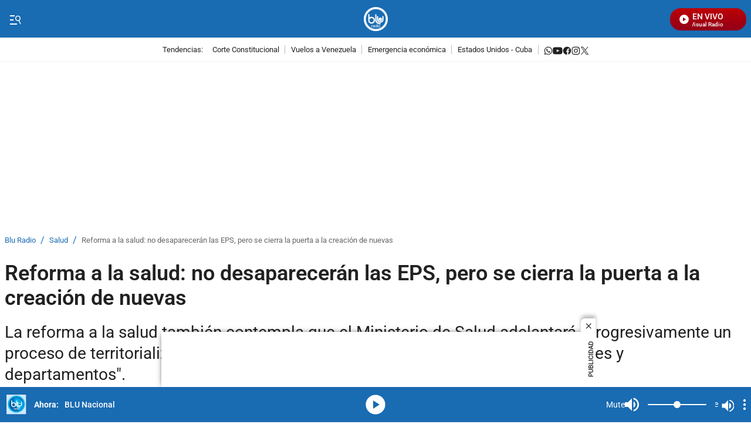

--- FILE ---
content_type: text/javascript
request_url: https://caracoltv.brightspotcdn.com/resource/00000170-1bb9-d093-affc-bff94caa0000/5539.9642f91e8d6fac1734d7.js
body_size: 1424
content:
"use strict";(self.webpackChunkbrightspot_theme_default=self.webpackChunkbrightspot_theme_default||[]).push([[5539],{5539:function(e,t,i){i.r(t),i.d(t,{default:function(){return o}});var r=i(8697),s=i(4940);const a="data-livemedia-item-trigger",l="data-livemedia-activeitem",n="liveMediaPlayers";window.truSessionStorage=s.r;class o extends HTMLElement{connectedCallback(){s.r.getItem(n)||s.r.setItem(n,{activePlayer:null,players:{}});const e=s.r.getItem(`${n}.activePlayer`);e&&(this.activeModule=e),this.setBinds()}setBinds(){if(s.r.getItem(this.activeModule)!==`${a}`){let e=document.querySelector(".LiveMedia-items-item");this.activeModule=e.getAttribute(a),s.r.setItem(this.activeModule,`${a}`)}}deactivateCurrentItem(e){e&&s.r.setItem(`${n}.activePlayer`,null),this.elActiveItem&&(this.elActiveItem.pause(),this.elActiveItem.removeAttribute(l),this.elActiveItem=null,this._activeModule=null)}get activeModule(){return this._activeModule}set activeModule(e){if(this._activeModule!==e){const t=this.querySelector(`[${a}='${e}'] [type="text/bsptemplate"]`);this.deactivateCurrentItem(),t&&(this.elActiveItem=o.getPlayer(e)||o.genPlayer(t,e),s.r.setItem(`${n}.activePlayer`,e),s.r.getItem(`${n}.players.${e}`)||s.r.setItem(`${n}.players.${e}`,{name:e,playlistItem:null}),this.elActiveItem.addEventListener("playlistUpdated",(t=>{s.r.setItem(`${n}.players.${e}`,{name:e,playlistItem:t.detail.playlistItem})})),this.elActiveItem.setAttribute(l,""),window.zz=this.elActiveItem,this.play(e)),this._activeModule=e}return this._activeModule}play(e){this.addEventListener("click",(0,r.P)(400,(()=>{if(this.elActiveItem){const t=s.r.getItem(`${n}.players.${e}.playlistItem`);t&&(this.elActiveItem.activeitem=t),this.elActiveItem.play()}})))}static getPlayer(e){const t=document.querySelector(`[data-live-mediaplayer='${e}']`);if(t)return t.firstElementChild}static genPlayer(e,t){const i=document.createElement("div");return i.innerHTML=e.innerHTML,i.setAttribute("data-live-mediaplayer",t),document.body.appendChild(i),i.firstElementChild}}},8697:function(e,t,i){function r(e,t){if(e<=0)return t;let i,r,s=0;return function(){if(r=arguments,i)return;let a=this,l=+Date.now(),n=e-l+s;n<=0?(s=l,t.apply(a,r)):i=setTimeout((function(){s=l,i=null,t.apply(a,r)}),n)}}i.d(t,{P:function(){return r}})},4940:function(e,t,i){i.d(t,{I:function(){return a},r:function(){return l}});class r{constructor(e,t){this.storageType=e||localStorage,t&&("string"==typeof t&&(t={key:t,type:{}}),this.storageType[t.key]=this.storageType[t.key]||JSON.stringify(t.type)),this.prefix=t?t.key+".":""}setItem(e,t,i){return r._readLocalObj.call(this,e,t,i)}getItem(e){return e||this.prefix.length?this.prefix&&!e?r._makeFormat(this.storageType[this.prefix.replace(".","")]):r._readLocalObj.call(this,e):this.storageType}clear(){this.storageType instanceof Storage?this.storageType.clear():this.storageType={}}removeItem(e){this.storageType instanceof Storage?this.storageType.removeItem(e.split(".")[0]):delete this.storageType[e.split(".")[0]]}get length(){return this.storageType.length}static _makeFormat(e){let t=e;try{e instanceof Array||(t=JSON.parse(e))}catch(e){}return t}static _readLocalObj(e,t,i){e=e||"",this.prefix.length&&(e=this.prefix+e),"object"==typeof t&&(t=JSON.stringify(t)),void 0===i&&(i=!1);const s=e.split("."),a=s.length;let l=this.storageType;const n=s[0];let o={},c=!1;void 0!==t&&(c=!0);for(let e=0;e<a;e++){let n=s[e];if(void 0===l||"object"!=typeof l)return console.warn("cannot append key to non object"),null;if(c&&e===a-1){if(i){let e=r._makeFormat(l[n]);e[i].apply(e,JSON.parse(t)),t=e}l[n]=t}if(c&&("object"!=typeof l||!(n in l))){if(e===a-1)return null;l[n]={}}l=r._makeFormat(l[n]),0===e&&(o=l)}return c&&(this.storageType[n]=JSON.stringify(o)),l}}function s(e){const t=new r((()=>{try{return e.setItem("test","test"),e.removeItem("test"),e}catch(e){return{}}})());return{setItem:t.setItem.bind(t),getItem:t.getItem.bind(t),removeItem:t.removeItem.bind(t),clear:t.clear.bind(t)}}const a=s(localStorage),l=s(sessionStorage)}}]);